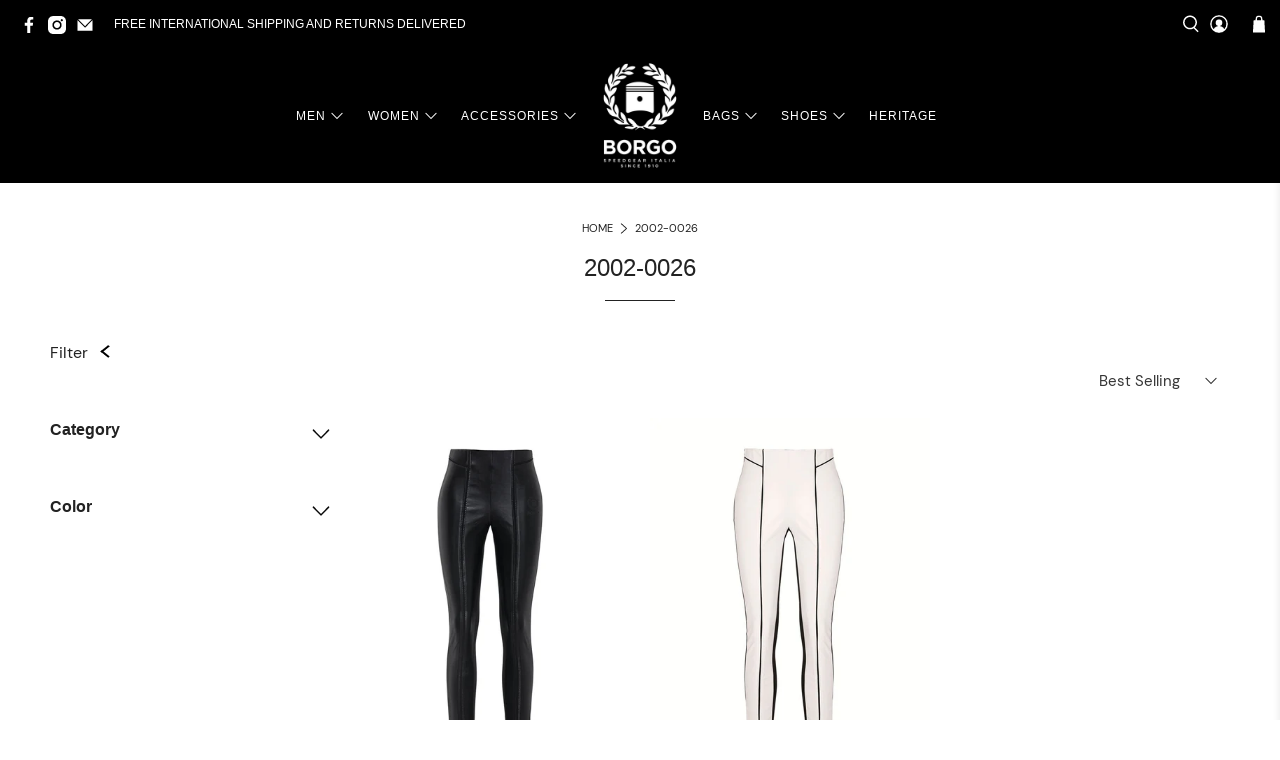

--- FILE ---
content_type: text/css
request_url: https://borgoofficial.com/cdn/shop/t/13/assets/custom.css?v=7176139174202815021739521449
body_size: 1185
content:
.product-block--price .money,.product-thumbnail__price,.product__size-chart{font-family:DM Sans}.product-thumbnail__title{font-family:Gotham-Medium}.product__size-chart{font-size:14px;line-height:1}.product-thumbnail__price{margin-top:20px}.top-bar__social .social-icons{line-height:2}.badge{color:#000!important}.newsletter-content--wrapper{max-width:45%;margin:0 auto}.full-width{width:calc(100% - 20px)}.sort_by{border:none!important;padding-right:0!important;font-weight:600}.collection__breadcrumb .breadcrumb ul{justify-content:center}.collection__content .sidebar-section{transition:all .4s ease!important}.collection__content.aside-closed .sidebar-section{width:0%!important;opacity:0;transition:all .4s ease!important;margin-left:0!important;margin-right:0!important}#sidebarFilterToggle{border:0;padding-left:0;background-color:transparent;cursor:pointer;font-weight:700;color:#222;font-size:16px;padding-right:25px;position:relative;display:flex;justify-content:flex-end}#sidebarFilterToggle>b{position:absolute;border-style:solid;border-width:.15em .15em 0 0;display:inline-block;height:.65em;width:.65em;transform:rotate(225deg) skew(-6deg,-6deg);border-color:#000;left:unset;margin-left:unset;margin-top:unset;right:0;transition:all .5s ease;top:5px}#sidebarFilterToggle.btn-close>b{position:absolute;border-style:solid;border-width:.15em .15em 0 0;display:inline-block;height:.65em;width:.65em;transform:rotate(45deg) skew(-6deg,-6deg);border-color:#000;left:unset;margin-left:unset;margin-top:unset;right:5px;transition:all .5s ease;top:5px}.sidebar-block__heading{border:0;padding-left:0;background-color:transparent;cursor:pointer;font-weight:700;color:#222;font-size:16px;padding-right:25px;position:relative;display:flex;justify-content:flex-start;text-transform:capitalize;transition:all .25s ease!important;padding-bottom:13px}.sidebar-toggle-active.is-active .sidebar-block__toggle{border-bottom:1px solid #e6e6e6}.sidebar-toggle-active.is-active .sidebar-block__heading:after{content:"";position:absolute;bottom:-1px;left:0;width:25%;height:3px;background-color:#222;opacity:0;transition:all .25s ease!important}.sidebar-toggle-active.is-active .sidebar-block__heading:after{transition:all .25s ease!important;opacity:1}.tag-filter__item--swatch{margin-bottom:12px;width:calc(100% - 12px);border:1px solid #e6e6e6;border-radius:4px;position:relative}.tag-filter__item--swatch:hover{background-color:#f5f5f5}.tag-filter__swatch{overflow:hidden;border-radius:50%;position:relative;display:flex;align-items:center;justify-content:center}.tag-filter__item--regular .tag-filter__label,.tag-filter__item--swatch .tag-filter__label{width:100%;padding:12px}.block__tag-filter .tag-filter__item{margin-bottom:12px}.thumbnail-sticker--sold-out{display:none}.product__information p.vendor a{font-size:1.25rem;color:#222;text-align:center;font-weight:600;transition:opacity .15s;font-family:Gotham-Medium}.product__information .product_name.title{font-size:1rem;color:#222;text-align:left;text-transform:lowercase;font-weight:400;margin-bottom:.9rem}.variant-option-label--Size{display:none!important}.selector-wrapper--Farbe{display:none}.selector-wrapper--Size{margin-top:15px}.size-guide--wrapper{display:flex;justify-content:space-between;align-items:center}#sticky--wrapper{position:sticky;top:164px}.product__information .product-block--vendor{padding-top:3.2rem}.custom-breadcrumb--wrapper{width:100%;margin-top:50px;z-index:2}.product__classification-links--sk{z-index:2}.selector-wrapper .select,.selector-wrapper .single-option-selector{width:100%;border-radius:.3rem;border-color:#222;box-shadow:none}.purchase-details .purchase-details__spb--false .button--add-to-cart{width:100%;border-radius:.3rem}.button--add-to-cart .text{font-weight:700}.product-block--price{margin-bottom:1.5rem}.product-gallery__main-5{display:flex;flex-wrap:wrap}.product-gallery__main-5>div:first-child,.product-gallery__main-5>div:nth-child(2){width:calc(50% - 12px);margin-top:0}.product-gallery__main-5>div{width:calc(33.333% - 12px);margin:6px}.product__classification-links--sk .easytabs-content-item .desription-hidden{display:none}.product__classification-links--sk .easytabs-content-item.easytabs-active .desription-hidden{display:flex;width:66.6666%}.product__classification-links--sk .easytabs-content-item .easytabs-content-holder{padding-top:24px!important;padding-right:24px!important;max-width:33.3333%;margin-top:0}.product__classification-links--sk .desription-hidden>div{width:50%;padding:24px 24px 0}.easytabs-content-item{display:flex;gap:40px}#vendor-title-wrap-2{display:flex;flex-direction:column;align-items:flex-start;margin-bottom:24px}#vendor-title-wrap-2 p.vendor{display:flex;margin-bottom:0;font-weight:500;font-family:Gotham-Medium}#vendor-title-wrap-2 .product_name.title{font-size:1rem;color:#222;text-transform:lowercase;font-weight:400;margin:0!important}#vendor-title-wrap-2 p.vendor a{font-size:21px;color:#222;text-align:center;font-weight:600;transition:opacity .15s;font-family:Gotham-Medium}#vendor-title-wrap .vendor{font-family:Gotham-Medium}.easytabs-content-holder h4,.desription-hidden h4{text-transform:unset;text-transform:capitalize;line-height:1.5;color:#000;display:block;letter-spacing:0px;color:#727272!important}.product__classification-links--sk .desription-hidden .brand-style>span:first-child{color:#727272}.product__classification-links--sk .desription-hidden>div:first-child{padding-top:100px!important}.product-thumbnail .vendor{color:#222;font-weight:700;font-family:Gotham-Medium}.newsletter__heading{font-weight:700}.newsletter-form.is-responsive{display:flex;flex-direction:column}.newsletter-additional-info{color:#fff;text-align:center}.is-align-self-start{align-self:start}.newsletter-form .button--secondary.is-within-form{border-radius:8px;font-weight:700}.shopify-policy__container{margin-top:30px!important}#ajax-cart__content *{color:#000}#ajax-cart__content .ajax-cart__button{color:#fff}.ajax-cart__form{max-height:initial;overflow:initial}.login-page .container{justify-content:center;margin-bottom:20px}.login.one-whole,.heading-wrapper--login{width:30%;margin:0 auto}#template-customers-account .button--secondary,#login .button--secondary{border-radius:8px}#template-customers-account .container>aside,#template-customers-account .container>main{box-shadow:0 .8rem 1.6rem .2rem #0000001f!important;padding:30px}.newsletter-form .input.is-secondary-btn-style{border-radius:8px}.product-gallery__link{position:relative}.product-gallery__link .icon{position:absolute;top:.85rem;right:.85rem;height:1.5rem;width:1.5rem;visibility:hidden}.product-gallery__link:hover .icon{visibility:visible}@media (min-width: 799px){.product_section{margin-right:100px}}@media (max-width: 798px){.sidebar-toggle-wrap{display:none}.product__information{position:initial}.product-block--vendor,.product__information .product_name.title{text-align:center}.subtitle .price-ui{justify-content:center}.easytabs-content-item table{width:auto!important}.product__classification-links--sk .easytabs-content-item .desription-hidden img{display:none!important}.easytabs-content-item{flex-direction:column}.product__classification-links--sk .easytabs-content-item .easytabs-content-holder{max-width:100%}.product__classification-links--sk .desription-hidden>div{width:100%;padding:0}.product__classification-links--sk .desription-hidden>div:first-child{padding-top:0!important}.product__classification-links--sk .easytabs-content-item.easytabs-active .desription-hidden>div:last-child{display:none}.login.one-whole,.heading-wrapper--login{width:80%}}.hide-mobile{display:none}@media (min-width: 799px){.hide-mobile{display:flex}}.hide-desktop{display:flex}.product-gallery.hide-desktop{display:block}@media (min-width: 799px){.hide-desktop{display:none!important}}
/*# sourceMappingURL=/cdn/shop/t/13/assets/custom.css.map?v=7176139174202815021739521449 */
